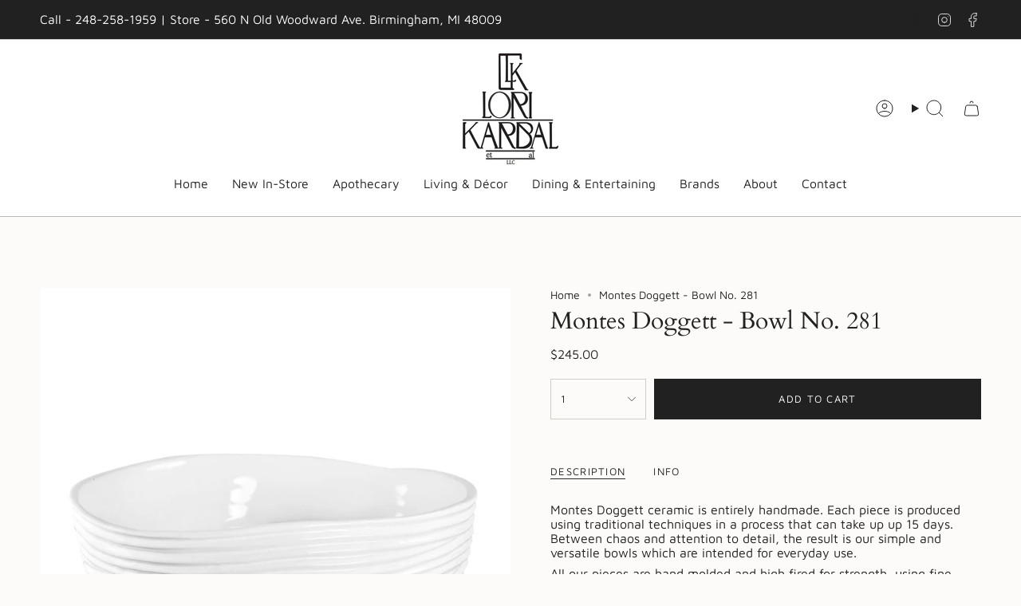

--- FILE ---
content_type: text/html; charset=utf-8
request_url: https://lorikarbal.com/products/bowl-no-two-hundred-eighty-one?section_id=api-product-grid-item
body_size: -165
content:
<div id="shopify-section-api-product-grid-item" class="shopify-section">

<div data-api-content>
<div
    class="grid-item product-item  product-item--centered product-item--outer-text product-item--has-quickbuy "
    id="product-item--api-product-grid-item-6074086621342"
    data-grid-item
    
  >
    <div class="product-item__image" data-product-image>
      <a
        class="product-link"
        href="/products/bowl-no-two-hundred-eighty-one"
        aria-label="Montes Doggett - Bowl No. 281"
        data-product-link="/products/bowl-no-two-hundred-eighty-one"
      ><div class="product-item__bg" data-product-image-default><figure class="image-wrapper image-wrapper--cover lazy-image lazy-image--backfill is-loading" style="--aspect-ratio: 1;" data-aos="img-in"
  data-aos-delay="||itemAnimationDelay||"
  data-aos-duration="800"
  data-aos-anchor="||itemAnimationAnchor||"
  data-aos-easing="ease-out-quart"><img src="//lorikarbal.com/cdn/shop/products/5281_3.jpg?crop=center&amp;height=1200&amp;v=1612388450&amp;width=1200" alt="" width="1200" height="1200" loading="eager" srcset="//lorikarbal.com/cdn/shop/products/5281_3.jpg?v=1612388450&amp;width=136 136w, //lorikarbal.com/cdn/shop/products/5281_3.jpg?v=1612388450&amp;width=160 160w, //lorikarbal.com/cdn/shop/products/5281_3.jpg?v=1612388450&amp;width=180 180w, //lorikarbal.com/cdn/shop/products/5281_3.jpg?v=1612388450&amp;width=220 220w, //lorikarbal.com/cdn/shop/products/5281_3.jpg?v=1612388450&amp;width=254 254w, //lorikarbal.com/cdn/shop/products/5281_3.jpg?v=1612388450&amp;width=284 284w, //lorikarbal.com/cdn/shop/products/5281_3.jpg?v=1612388450&amp;width=292 292w, //lorikarbal.com/cdn/shop/products/5281_3.jpg?v=1612388450&amp;width=320 320w, //lorikarbal.com/cdn/shop/products/5281_3.jpg?v=1612388450&amp;width=480 480w, //lorikarbal.com/cdn/shop/products/5281_3.jpg?v=1612388450&amp;width=528 528w, //lorikarbal.com/cdn/shop/products/5281_3.jpg?v=1612388450&amp;width=640 640w, //lorikarbal.com/cdn/shop/products/5281_3.jpg?v=1612388450&amp;width=720 720w, //lorikarbal.com/cdn/shop/products/5281_3.jpg?v=1612388450&amp;width=960 960w, //lorikarbal.com/cdn/shop/products/5281_3.jpg?v=1612388450&amp;width=1080 1080w" sizes="500px" fetchpriority="high" class=" is-loading ">
</figure>

&nbsp;</div></a>

      <div class="badge-box-container align--top-left body-medium"></div><quick-add-product>
      <div class="quick-add__holder desktop" data-quick-add-holder="6074086621342"><form method="post" action="/cart/add" id="ProductForm--api-product-grid-item-6074086621342" accept-charset="UTF-8" class="shopify-product-form" enctype="multipart/form-data"><input type="hidden" name="form_type" value="product" /><input type="hidden" name="utf8" value="✓" /><input type="hidden" name="id" value="37585023729822"><button class="quick-add__button btn btn--solid btn--small"
              type="submit"
              name="add"
              aria-label="Add to cart"
              data-add-to-cart
            >
              <span class="btn__text">Add to cart
</span>
              <span class="btn__added">&nbsp;</span>
              <span class="btn__loader">
                <svg height="18" width="18" class="svg-loader">
                  <circle r="7" cx="9" cy="9" />
                  <circle stroke-dasharray="87.96459430051421 87.96459430051421" r="7" cx="9" cy="9" />
                </svg>
              </span>
              <span class="btn__error" data-message-error>&nbsp;</span>
            </button><input type="hidden" name="product-id" value="6074086621342" /><input type="hidden" name="section-id" value="api-product-grid-item" /></form></div>
    </quick-add-product>
    </div>

    <div
      class="product-information"
      style="--swatch-size: var(--swatch-size-filters);"
      data-product-information
    >
      <div class="product-item__info body-medium">
        <a class="product-link" href="/products/bowl-no-two-hundred-eighty-one" data-product-link="/products/bowl-no-two-hundred-eighty-one">
          <p class="product-item__title">Montes Doggett - Bowl No. 281</p>

          <div class="product-item__price__holder"><div class="product-item__price" data-product-price>
<span class="price">
  
    <span class="new-price">
      
$245.00
</span>
    
  
</span>

</div>
          </div>
        </a><quick-add-product>
            <div class="quick-add__holder mobile" data-quick-add-holder="6074086621342"><form method="post" action="/cart/add" id="ProductForm--api-product-grid-item-6074086621342" accept-charset="UTF-8" class="shopify-product-form" enctype="multipart/form-data"><input type="hidden" name="form_type" value="product" /><input type="hidden" name="utf8" value="✓" /><input type="hidden" name="id" value="37585023729822"><button
                    class="quick-add__button btn btn--outline btn--small"
                    type="submit"
                    name="add"
                    aria-label="Add to cart"
                    data-add-to-cart
                  >
                    <span class="btn__text">Add to cart
</span>
                    <span class="btn__added">&nbsp;</span>
                    <span class="btn__loader">
                      <svg height="18" width="18" class="svg-loader">
                        <circle r="7" cx="9" cy="9" />
                        <circle stroke-dasharray="87.96459430051421 87.96459430051421" r="7" cx="9" cy="9" />
                      </svg>
                    </span>
                    <span class="btn__error" data-message-error>&nbsp;</span>
                  </button><input type="hidden" name="product-id" value="6074086621342" /><input type="hidden" name="section-id" value="api-product-grid-item" /></form></div>
          </quick-add-product></div>
    </div>
  </div></div></div>